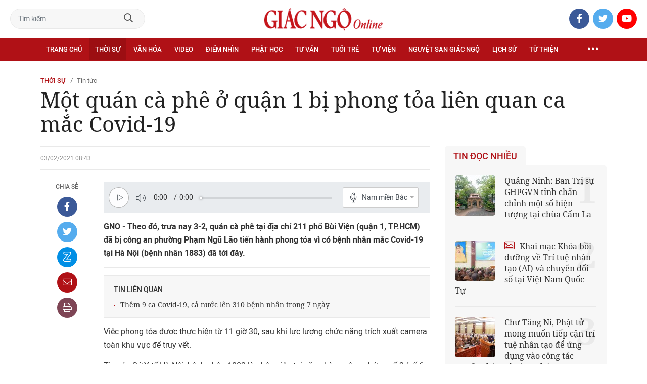

--- FILE ---
content_type: text/html;charset=utf-8
request_url: https://giacngo.vn/mot-quan-ca-phe-o-quan-1-bi-phong-toa-lien-quan-ca-mac-covid-19-post54798.html
body_size: 79295
content:

 <!DOCTYPE html>
<html lang="vi">
<head>


 <title>Một quán cà phê ở quận 1 bị phong tỏa liên quan ca mắc Covid-19| Giác Ngộ Online</title>
<meta name="description" content="GNO - Theo đó, trưa nay 3-2, quán cà phê tại địa chỉ 211 phố Bùi Viện (quận 1, TP.HCM) đã bị công an phường Phạm Ngũ Lão tiến hành phong tỏa vì có bệnh nhân mắc Covid-19 tại Hà Nội (bệnh nhân 1883) đã tới đây."/>
<meta name="keywords" content="chống dịch,covid-19,TP.HCM"/>
<meta name="news_keywords" content="chống dịch,covid-19,TP.HCM"/>
<meta http-equiv="Content-Type" content="text/html; charset=utf-8" />
<meta http-equiv="X-UA-Compatible" content="IE=edge"/>
<meta http-equiv="refresh" content="900" />
<meta name="revisit-after" content="1 days" />
<meta name="viewport" content="width=device-width, initial-scale=1.0">
<meta http-equiv="content-language" content="vi" />
<link rel="shortcut icon" href="https://static.giacngo.vn/web/styles/img/favicon.ico" type="image/x-icon" />
<link rel="dns-prefetch" href="//static.giacngo.vn"/>
<link rel="dns-prefetch" href="//www.google-analytics.com" />
<link rel="dns-prefetch" href="//www.googletagmanager.com" />
<link rel="dns-prefetch" href="//stc.za.zaloapp.com" />
<link rel="dns-prefetch" href="//fonts.googleapis.com" />
<meta property="fb:app_id" itemprop="name" content="409742669131720"/>
<meta property="fb:pages" content="559128534215937"/>
<meta name="facebook-domain-verification" content="t1zf35yvrc6jz7p29lihg70tgf22i3"/>
<meta name="propeller" content="4bf372f4837e144bae2ec4d33e4f2665">
<meta name="eclick_verify" content="dFRaW1AXLRcYGVlEagQFCAwPMAAYAQwCIQIFRxUF"/>
<meta name="p:domain_verify" content="bedbde054ee92f7b2c9552a90da96a4e"/>
<meta name="google-site-verification" content="oj4ZE7Ft2rWUHKA7OP7vLkdggZYsxjqPVYd0tfD3enE"/>
<script>
var cmsConfig = {
domainDesktop: 'https://giacngo.vn',
domainMobile: 'https://m.giacngo.vn',
domainApi: 'https://api.giacngo.vn',
domainStatic: 'https://static.giacngo.vn/web',
domainLog: 'https://log.giacngo.vn',
siteId: 0,
adsLazy: true
};
if (window.location.protocol !== 'https:' && window.location.hostname.indexOf('giacngo.vn') !== -1) {
window.location = 'https://' + window.location.hostname + window.location.pathname + window.location.hash;
}
var USER_AGENT=window.navigator&&window.navigator.userAgent||"",IS_MOBILE=/Android|webOS|iPhone|iPod|BlackBerry|Windows Phone|IEMobile|Mobile Safari|Opera Mini/i.test(USER_AGENT);var IS_REDIRECT=!1;window.location.hash&&"site_web"===window.location.hash.replace("#","")&&(setCookie("isDesktop",IS_MOBILE?1:0,30),removeHash());var isDesktop=getCookie("isDesktop");function setCookie(o,e,i){var n=new Date;n.setTime(n.getTime()+24*i*60*60*1e3);var t="expires="+n.toUTCString();document.cookie=o+"="+e+"; "+t+";path=/;"}function getCookie(o){var e=document.cookie.indexOf(o+"="),i=e+o.length+1;if(!e&&o!==document.cookie.substring(0,o.length))return null;if(-1===e)return null;var n=document.cookie.indexOf(";",i);return-1===n&&(n=document.cookie.length),unescape(document.cookie.substring(i,n))}function removeHash(){0<window.location.toString().indexOf("#")&&window.history.pushState("",document.title,window.location.pathname)}0<isDesktop||IS_MOBILE&&(window.location=cmsConfig.domainMobile+window.location.pathname+window.location.search,IS_REDIRECT=!0);
</script>
 <meta name="robots" content="noarchive, max-image-preview:large, index, follow" />
<meta name="GOOGLEBOT" content="noarchive, max-image-preview:large, index, follow" />
 <link rel="canonical" href="https://giacngo.vn/mot-quan-ca-phe-o-quan-1-bi-phong-toa-lien-quan-ca-mac-covid-19-post54798.html" />
 <link rel="alternate" media="handheld" href="https://m.giacngo.vn/mot-quan-ca-phe-o-quan-1-bi-phong-toa-lien-quan-ca-mac-covid-19-post54798.html" />
 <meta property="og:site_name" content="Giác Ngộ Online"/>
<meta property="og:rich_attachment" content="true"/>
<meta property="og:type" content="article"/>
<meta property="og:url" content="https://giacngo.vn/post-54798.html"/>
<meta property="og:image" content="https://image.giacngo.vn/1200x630/Uploaded/2026/otyswzyrwff/2021_02_03/buivien-3085.jpg"/>
<meta property="og:image:width" content="1200"/>
<meta property="og:image:height" content="630"/>
<meta property="og:title" content="Một quán cà phê ở quận 1 bị phong tỏa liên quan ca mắc Covid-19"/>
<meta property="og:description" content="GNO - Theo đó, trưa nay 3-2, quán cà phê tại địa chỉ 211 phố Bùi Viện (quận 1, TP.HCM) đã bị công an phường Phạm Ngũ Lão tiến hành phong tỏa vì có bệnh nhân mắc Covid-19 tại Hà Nội (bệnh nhân 1883) đã tới đây."/>
<meta name="twitter:card" value="summary"/>
<meta name="twitter:url" content="https://giacngo.vn/post-54798.html"/>
<meta name="twitter:title" content="Một quán cà phê ở quận 1 bị phong tỏa liên quan ca mắc Covid-19"/>
<meta name="twitter:description" content="GNO - Theo đó, trưa nay 3-2, quán cà phê tại địa chỉ 211 phố Bùi Viện (quận 1, TP.HCM) đã bị công an phường Phạm Ngũ Lão tiến hành phong tỏa vì có bệnh nhân mắc Covid-19 tại Hà Nội (bệnh nhân 1883) đã tới đây."/>
<meta name="twitter:image" content="https://image.giacngo.vn/1200x630/Uploaded/2026/otyswzyrwff/2021_02_03/buivien-3085.jpg"/>
<meta name="twitter:site" content="@Giác Ngộ Online"/>
<meta name="twitter:creator" content="@Giác Ngộ Online"/>
 <meta property="article:tag" content="chống dịch,covid-19,TP.HCM"/>
<meta property="article:section" content="Tin tức,Thời sự" />
<meta property="article:published_time" content="2021-02-03T15:43:19+0700"/>
<meta property="article:modified_time" content="2021-04-01T15:50:38+0700"/>

 <meta property="dable:image" content="https://image.giacngo.vn/600x315/Uploaded/2026/otyswzyrwff/2021_02_03/buivien-3085.jpg"/>
 <meta property="dable:item_id" content="54798"/>
 <meta property="dable:author" content="An Lạc"/>
<script type="application/ld+json">
{
"@context": "http://schema.org",
"@type": "Organization",
"name": "Giác Ngộ Online",
"url": "https://giacngo.vn",
"logo": "https://static.giacngo.vn/web/styles/img/logofb.png"
}
</script>

 <script type="application/ld+json">
{
"@context" : "http://schema.org",
"@type" : "WebSite",
"name" : "Tin tức",
"url" : "https://giacngo.vn/thoisu/tintuc/"
}
</script>
<script type="application/ld+json">
{
"@context":"http://schema.org",
"@type":"BreadcrumbList",
"itemListElement":[
{
"@type":"ListItem",
"position":1,
"item":{
"@id":"https://giacngo.vn/thoisu/tintuc/",
"name":"Tin tức"
}
}
]
}
</script>
 <script type="application/ld+json">
{
"@context": "http://schema.org",
"@type": "NewsArticle",
"mainEntityOfPage":{
"@type":"WebPage",
"@id":"https://giacngo.vn/mot-quan-ca-phe-o-quan-1-bi-phong-toa-lien-quan-ca-mac-covid-19-post54798.html"
},
"headline": "Một quán cà phê ở quận 1 bị phong tỏa liên quan ca mắc Covid-19",
"description": "GNO - Theo đó, trưa nay 3-2, quán cà phê tại địa chỉ 211 phố Bùi Viện (quận 1, TP.HCM) đã bị công an phường Phạm Ngũ Lão tiến hành phong tỏa vì có bệnh nhân mắc Covid-19 tại Hà Nội (bệnh nhân 1883) đã tới đây.",
"image": {
"@type": "ImageObject",
"url": "https://image.giacngo.vn/1200x630/Uploaded/2026/otyswzyrwff/2021_02_03/buivien-3085.jpg",
"width" : 1200,
"height" : 675
},
"datePublished": "2021-02-03T15:43:19+0700",
"dateModified": "2021-04-01T15:50:38+0700",
"author": {
"@type": "Person",
"name": "An Lạc"
},
"publisher": {
"@type": "Organization",
"name": "Giác Ngộ Online",
"logo": {
"@type": "ImageObject",
"url": "https://static.giacngo.vn/web/styles/img/logofb.png"
}
}
}
</script>
 <link rel="preload" href="https://static.giacngo.vn/web/styles/css/main.min-1.3.1.css" as="style">
<link rel="stylesheet" href="https://static.giacngo.vn/web/styles/css/main.min-1.3.1.css">


  <script type="text/javascript">
var _metaOgUrl = 'https://giacngo.vn/post-54798.html';
var page_title = document.title;
var tracked_url = window.location.pathname + window.location.search + window.location.hash;
 var cate_path = 'thoisu\/tintuc';
if (cate_path.length > 0) {
tracked_url = "/" + cate_path + tracked_url;
}
</script>
 <script async="" src="https://www.googletagmanager.com/gtag/js?id=G-ZQ1BVQX77Z"></script>
<script>
if(!IS_REDIRECT){
window.dataLayer = window.dataLayer || [];
function gtag(){dataLayer.push(arguments);}
gtag('js', new Date());
 gtag('config', 'G-ZQ1BVQX77Z', {page_path: tracked_url});
 
  gtag('config', 'UA-4466725-1', {page_path: tracked_url});
 }
</script>
<script async defer src="https://static.giacngo.vn/web/js/log.min.js?v=1.6"></script>
 <script src="https://api.giacngo.vn/ads?object_type=2&object_id=1100&platform=1&head_append=1"></script>

  

<script type="text/javascript">
var cateId = 1100;
var contentId = 54798;
</script>
<script async src="https://sp.zalo.me/plugins/sdk.js"></script>
</head>
<body > 

 <div class="site-header">
<div class="site-header__content">
<div class="search-form">
<input class="form-control txtsearch" placeholder="Tìm kiếm">
<a href="javascript:void(0);" class="btn btn_search"><i class="far fa-search"></i></a>
</div>
 <div><a href="/" title="Giác Ngộ Online - Cơ quan ngôn luận của Giáo Hội Phật Giáo Việt Nam Thành phố Hồ Chí Minh" class="logo"><img src="https://static.giacngo.vn/web/styles/img/gno-logo.png" alt="Giác Ngộ Online"></a></div>
<div class="social">
<ul>
<li><a href="https://www.facebook.com/GiacNgo.vn/" class="fb" target="_blank"><i class="fab fa-facebook-f"></i></a></li>
<li><a href="#" class="tt" target="_blank"><i class="fab fa-twitter"></i></a></li>
<li><a href="https://www.youtube.com/channel/UCmwB_rvPVR3lXte0-IGg9Xw/" class="yt" target="_blank"><i class="fab fa-youtube"></i></a></li>
</ul>
</div>
</div>
<div class="site-header__nav">


<ul class="menu l-grid">
<li class="menu-item ">
<a href="https://giacngo.vn" class="menu-heading" title="Giác Ngộ Online">Trang chủ</a>
</li>
 
<li data-id="110" class="menu-item selected">
<a href="https://giacngo.vn/thoisu/" title="Thời sự" class="menu-heading">Thời sự</a>
 <ul class="mega-menu">

<li><a href="https://giacngo.vn/thoisu/tintuc/" title="Tin tức">Tin tức</a></li>
 </ul>
</li>

<li data-id="140" class="menu-item ">
<a href="https://giacngo.vn/vanhoa/" title="Văn hóa" class="menu-heading">Văn hóa</a>
 <ul class="mega-menu">

<li><a href="https://giacngo.vn/vanhoa/phatgiao/" title="Phật giáo">Phật giáo</a></li>

<li><a href="https://giacngo.vn/vanhoa/dulich/" title="Du lịch">Du lịch</a></li>
 </ul>
</li>

<li data-id="330" class="menu-item ">
<a href="https://giacngo.vn/media/" title="Video" class="menu-heading">Video</a>
 <ul class="mega-menu">

<li><a href="https://giacngo.vn/media/tintuc/" title="Tin tức">Tin tức</a></li>

<li><a href="https://giacngo.vn/media/vanhoa/" title="Văn hóa">Văn hóa</a></li>

<li><a href="https://giacngo.vn/media/dao-phat-va-doi-song/" title="Đạo Phật &amp; đời sống">Đạo Phật &amp; đời sống</a></li>

<li><a href="https://giacngo.vn/media/tailieu/" title="Tài liệu">Tài liệu</a></li>

<li><a href="https://giacngo.vn/media/phapthoai/" title="Pháp thoại">Pháp thoại</a></li>

<li><a href="https://giacngo.vn/media/nghile/" title="Nghi lễ">Nghi lễ</a></li>

<li><a href="https://giacngo.vn/media/am-thuc-chay/" title="Ẩm thực chay">Ẩm thực chay</a></li>

<li><a href="https://giacngo.vn/media/amnhac/" title="Âm nhạc">Âm nhạc</a></li>

<li><a href="https://giacngo.vn/media/sankhau/" title="Sân khấu">Sân khấu</a></li>

<li><a href="https://giacngo.vn/media/phim/" title="Phim">Phim</a></li>
 </ul>
</li>

<li data-id="6060" class="menu-item ">
<a href="https://giacngo.vn/diemnhin/" title="Điểm nhìn" class="menu-heading">Điểm nhìn</a>
 <ul class="mega-menu">

<li><a href="https://giacngo.vn/sukienvande/" title="Sự kiện - vấn đề">Sự kiện - vấn đề</a></li>

<li><a href="https://giacngo.vn/diendanxaydung/" title="Diễn đàn xây dựng">Diễn đàn xây dựng</a></li>
 </ul>
</li>

<li data-id="130" class="menu-item ">
<a href="https://giacngo.vn/phathoc/" title="Phật học" class="menu-heading">Phật học</a>
 <ul class="mega-menu">

<li><a href="https://giacngo.vn/phathoc/thientong/" title="Thiền tông">Thiền tông</a></li>

<li><a href="https://giacngo.vn/phathoc/tinhdotong/" title="Tịnh độ tông">Tịnh độ tông</a></li>

<li><a href="https://giacngo.vn/phathoc/mattong/" title="Mật tông">Mật tông</a></li>

<li><a href="https://giacngo.vn/phathoc/luockhao/" title="Phật học lược khảo">Phật học lược khảo</a></li>

<li><a href="https://giacngo.vn/phathoc/triethoc/" title="Triết học">Triết học</a></li>
 </ul>
</li>

<li data-id="290" class="menu-item ">
<a href="https://giacngo.vn/tuvantamlinh/" title="Tư vấn" class="menu-heading">Tư vấn</a>
 <ul class="mega-menu">

<li><a href="https://giacngo.vn/tuvantamlinh/tamlinhmaunhiem/" title="Tâm linh mầu nhiệm">Tâm linh mầu nhiệm</a></li>

<li><a href="https://giacngo.vn/tuvantamlinh/tuvan/" title="Tư vấn">Tư vấn</a></li>

<li><a href="https://giacngo.vn/tuvantamlinh/songdao/" title="Sống đạo">Sống đạo</a></li>
 </ul>
</li>

<li data-id="180" class="menu-item ">
<a href="https://giacngo.vn/tuoitre/" title="Tuổi trẻ" class="menu-heading">Tuổi trẻ</a>
 <ul class="mega-menu">

<li><a href="https://giacngo.vn/chuyenthienthanquetla/" title="Chuyện Thiên thần quét lá">Chuyện Thiên thần quét lá</a></li>

<li><a href="https://giacngo.vn/doisongquanhta/" title="Đời sống quanh ta">Đời sống quanh ta</a></li>

<li><a href="https://giacngo.vn/donghanh/" title="Đồng hành">Đồng hành</a></li>
 </ul>
</li>

<li data-id="260" class="menu-item ">
<a href="https://giacngo.vn/tuvien/" title="Tự viện" class="menu-heading">Tự viện</a>
 <ul class="mega-menu">

<li><a href="https://giacngo.vn/chuavntrongnuoc/" title="Chùa Việt Nam trong nước">Chùa Việt Nam trong nước</a></li>

<li><a href="https://giacngo.vn/chuavnnuocngoai/" title="Chùa Việt Nam ở nước ngoài">Chùa Việt Nam ở nước ngoài</a></li>

<li><a href="https://giacngo.vn/chuanuocngoai/" title="Chùa nước ngoài">Chùa nước ngoài</a></li>
 </ul>
</li>

<li data-id="360" class="menu-item ">
<a href="https://giacngo.vn/nguyetsan/" title="Nguyệt san Giác Ngộ" class="menu-heading">Nguyệt san Giác Ngộ</a>
 <ul class="mega-menu">

<li><a href="https://giacngo.vn/nguyetsan/chuyende/" title="Chuyên đề">Chuyên đề</a></li>

<li><a href="https://giacngo.vn/nguyetsan/triethoc/" title="Triết học">Triết học</a></li>

<li><a href="https://giacngo.vn/nguyetsan/phathocungdung/" title="Phật học ứng dụng">Phật học ứng dụng</a></li>

<li><a href="https://giacngo.vn/nguyetsan/vanhoa/" title="Văn hóa">Văn hóa</a></li>

<li><a href="https://giacngo.vn/nguyetsan/phatgiaovaxahoi/" title="Phật giáo và xã hội">Phật giáo và xã hội</a></li>

<li><a href="https://giacngo.vn/nguyetsan/tulieu/" title="Tư liệu">Tư liệu</a></li>
 </ul>
</li>

<li data-id="230" class="menu-item ">
<a href="https://giacngo.vn/lichsu/" title="Lịch sử" class="menu-heading">Lịch sử</a>
 <ul class="mega-menu">

<li><a href="https://giacngo.vn/ducphat/" title="Đức Phật">Đức Phật</a></li>

<li><a href="https://giacngo.vn/phatgiaovietnam/" title="Phật giáo Việt Nam">Phật giáo Việt Nam</a></li>

<li><a href="https://giacngo.vn/nhanvat/" title="Nhân vật">Nhân vật</a></li>
 </ul>
</li>

<li data-id="120" class="menu-item ">
<a href="https://giacngo.vn/tuthienxahoi/" title="Từ thiện" class="menu-heading">Từ thiện</a>
 <ul class="mega-menu">

<li><a href="https://giacngo.vn/tu-thien-xa-hoi/" title="Xã hội">Xã hội</a></li>

<li><a href="https://giacngo.vn/tuthien/" title="Từ thiện">Từ thiện</a></li>
 </ul>
</li>
 <li class="menu-item float-right">
<a href="javascript:void(0);" class="menu-heading ellipsis" title="Chuyên mục khác"><i class="far fa-ellipsis-h"></i></a>
<ul class="mega-menu">

<li>
<a href="https://giacngo.vn/phatgiaonuocngoai/" title="Phật giáo nước ngoài">Phật giáo nước ngoài</a>
</li>

<li>
<a href="https://giacngo.vn/vanhocnghethuat/" title="Văn học - nghệ thuật">Văn học - nghệ thuật</a>
</li>

<li>
<a href="https://giacngo.vn/amthucsuckhoe/" title="Ẩm thực - Sức khỏe">Ẩm thực - Sức khỏe</a>
</li>

<li>
<a href="https://giacngo.vn/bandoctoasoan/" title="Bạn đọc - tòa soạn">Bạn đọc - tòa soạn</a>
</li>

<li>
<a href="https://giacngo.vn/thuvien/" title="Thư viện">Thư viện</a>
</li>

<li>
<a href="https://giacngo.vn/thongtin/" title="Cần biết">Cần biết</a>
</li>
 </ul>
</li>
</ul>
</div>
</div>
<div class="site-content"> 
 

<div class="l-grid">
<div class="topbanner">

<div id="adsWeb_AdsTop" class="banner clearfix" data-platform="1" data-position="Web_AdsTop">
<script>
window.addEventListener('load', function(){
if(typeof Web_AdsTop != 'undefined'){window.CMS_BANNER.pushAds(Web_AdsTop, 'adsWeb_AdsTop');}else{document.getElementById('adsWeb_AdsTop').style.display = "none";}
});
</script>
</div>
</div>
<div class="details">


 <div class="direction">
<a class="headline" href="https://giacngo.vn/thoisu/" title="Thời sự">Thời sự</a>
 <h1><a class="child" href="https://giacngo.vn/thoisu/tintuc/" title="Tin tức">Tin tức</a></h1>
</div>

 
<h1 class="details__headline cms-title">
Một quán cà phê ở quận 1 bị phong tỏa liên quan ca mắc Covid-19
</h1>
<div class="details__content">
<div class="l-content left-col">



 <div class="details__meta">




<time class="time" datetime="2021-02-03T15:43:19+0700" data-time="1612341799">03/02/2021 15:43</time>
<meta class="cms-date" itemprop="datePublished" content="2021-02-03T15:43:19+0700">
</div>


<div class="details__social">
<ul class="sticky-bar">
<li>Chia sẻ</li>
<li><a href="javascript:void(0);" data-href="https://giacngo.vn/post-54798.html" class="fb social" rel="facebook" title="Chia sẻ qua Facebook"><i class="fab fa-facebook-f"></i></a></li>
<li><a href="javascript:void(0);" data-href="https://giacngo.vn/post-54798.html" class="tt social" rel="twitter" title="Chia sẻ qua Twitter"><i class="fab fa-twitter"></i></a></li>
<li><a href="javascript:void(0);" data-href="https://giacngo.vn/post-54798.html" class="zl zalo-share-button" title="Chia sẻ qua Zalo" data-oaid="1618988963986908859" data-layout="icon" data-customize="true"><i class="ic ic--zalo"></i></a></li>
<li><a href="javascript:void(0);" data-href="https://giacngo.vn/post-54798.html" class="ml sendmail" title="Chia sẻ qua Email"><i class="fal fa-envelope"></i></a></li>
<li><a href="javascript:void(0);" data-href="https://giacngo.vn/post-54798.html" class="pr sendprint" title="In bài viết"><i class="fal fa-print"></i></a></li>
</ul>
</div>
<div class="article-content content-col">

 
<div style="display: none" class="tts-player" data-src="https://cms-tts-ai.zdn.vn/a665378d0a402f9c5842ebd0a34783cd/696a73f4/giacngo/2021/02/03/54798/1.m4a" data-index="0">
<video class="player">
<source data-src="https://cms-tts-ai.zdn.vn/a665378d0a402f9c5842ebd0a34783cd/696a73f4/giacngo/2021/02/03/54798/1.m4a">
</video>
</div>

<div style="display: none" class="tts-player" data-src="https://cms-tts-ai.zdn.vn/dc72ae2b8f98440f99158d6e723985fb/696a73f4/giacngo/2021/02/03/54798/2.m4a" data-index="1">
<video class="player">
<source data-src="https://cms-tts-ai.zdn.vn/dc72ae2b8f98440f99158d6e723985fb/696a73f4/giacngo/2021/02/03/54798/2.m4a">
</video>
</div>

<div style="display: none" class="tts-player" data-src="https://cms-tts-ai.zdn.vn/5763902986275530a3afb872958893c9/696a73f4/giacngo/2021/02/03/54798/6.m4a" data-index="2">
<video class="player">
<source data-src="https://cms-tts-ai.zdn.vn/5763902986275530a3afb872958893c9/696a73f4/giacngo/2021/02/03/54798/6.m4a">
</video>
</div>

<div style="display: none" class="tts-player" data-src="https://cms-tts-ai.zdn.vn/cff4b776b719b33a36b6334fa9a35828/696a73f4/giacngo/2021/02/03/54798/7.m4a" data-index="3">
<video class="player">
<source data-src="https://cms-tts-ai.zdn.vn/cff4b776b719b33a36b6334fa9a35828/696a73f4/giacngo/2021/02/03/54798/7.m4a">
</video>
</div>
 <div class="audio bm-player is-active">
<div class="audio__controls">
<div class="left">
<button class="play-button">
<span><i class="fal fa-play"></i></span>
</button>
<span class="mute-wrap">
<button class="mute-button">
<i class="fal fa-volume"></i>
</button>
<div class="volume-slider" id="volume-slider">
<div class="volume-slider-handle"></div>
</div>
</span>
<div class="time-display">
<span class="current">0:00</span>
<span class="separator"> / </span>
<span class="duration">0:00</span>
<span class="live"></span>
</div>
<div class="progress-bar" id="progress-bar">
<span class="bg"></span>
<span class="fill-load"></span>
<div class="wrap-recent">
<span class="fill-recent">
<span class="current_time">0:00</span>
</span>
</div>
</div>
</div>
<div class="right">
<span>
 <button class="select-voice" data-toggle="dropdown" id="bm-player-dropdownbtn" aria-haspopup="true" aria-expanded="false">
<i class="fal fa-microphone-alt"></i>
<span>Nam miền Bắc</span>
</button>
<div class="dropdown-menu bm-dropdown-menu voice-board" aria-labelledby="bm-player-dropdownbtn">
<ul>

<li>
<div class="voice-name" data-content-id="54798" data-display-name="Nam miền Bắc" data-voice-id="1">
<i class="fal fa-waveform"></i>
<span>Nam miền Bắc</span>
</div>
</li>

<li>
<div class="voice-name" data-content-id="54798" data-display-name="Nữ miền Bắc" data-voice-id="2">
<i class="fal fa-waveform"></i>
<span>Nữ miền Bắc</span>
</div>
</li>

<li>
<div class="voice-name" data-content-id="54798" data-display-name="Nữ miền Nam" data-voice-id="6">
<i class="fal fa-waveform"></i>
<span>Nữ miền Nam</span>
</div>
</li>

<li>
<div class="voice-name" data-content-id="54798" data-display-name="Nam miền Nam" data-voice-id="7">
<i class="fal fa-waveform"></i>
<span>Nam miền Nam</span>
</div>
</li>
 </ul>
</div>
</span>
<button class="close-player"></button>
</div>
</div>
</div>


 <div class="sapo cms-desc">
GNO - Theo đó, trưa nay 3-2, quán cà phê tại địa chỉ 211 phố Bùi Viện (quận 1, TP.HCM) đã bị công an phường Phạm Ngũ Lão tiến hành phong tỏa vì có bệnh nhân mắc Covid-19 tại Hà Nội (bệnh nhân 1883) đã tới đây.
</div>

<div id="adsWeb_AdsArticleAfterSapo" class="banner clearfix" data-platform="1" data-position="Web_AdsArticleAfterSapo">
<div class="banner-label">Quảng cáo</div>
<script>
window.addEventListener('load', function(){
if(typeof Web_AdsArticleAfterSapo != 'undefined'){window.CMS_BANNER.pushAds(Web_AdsArticleAfterSapo, 'adsWeb_AdsArticleAfterSapo');}else{document.getElementById('adsWeb_AdsArticleAfterSapo').style.display = "none";}
});
</script>
</div>

 <div class="related-news">
<h4 class="label">Tin liên quan</h4>
<ul>

<li>
<a href="https://giacngo.vn/them-9-ca-covid-19-ca-nuoc-len-310-benh-nhan-trong-7-ngay-post54792.html" title="Thêm 9 ca Covid-19, cả nước lên 310 bệnh nhân trong 7 ngày">
Thêm 9 ca Covid-19, cả nước lên 310 bệnh nhân trong 7 ngày
</a>
</li>
 </ul>
</div>

<div class=" cms-body" itemprop="articleBody">
<p>Việc phong tỏa được thực hiện từ 11 giờ 30, sau khi lực lượng chức năng trích xuất camera toàn khu vực để truy vết.</p> 
<p>Tin của Sở Y tế Hà Nội, bệnh nhân 1883 là nhân viên tại văn phòng công chứng số 3 (số 6 phố Duy Tân, Dịch Vọng Hậu, Cầu Giấy, Hà Nội) và có lịch trình di chuyển dày đặc.</p> 
<p>Người này từng di chuyển vào TP.HCM từ 6 giờ 30 sáng 29-1 trên chuyến bay của Vietnam Airlines. Trong khoảng 9 -10 giờ sáng cùng ngày, bệnh nhân ngồi tại quán cà phê ở Bùi Viện và về nhà người thân ở số 5/20 đường Trường Sơn.</p>
<div class="ads_middle">
 <div id="adsWeb_AdsArticleMiddle" class="banner fyi" data-position="Web_AdsArticleMiddle"> 
  <script>
window.addEventListener('load', function(){ if(typeof Web_AdsArticleMiddle != 'undefined'){window.CMS_BANNER.pushAds(Web_AdsArticleMiddle, 'adsWeb_AdsArticleMiddle');}else{document.getElementById('adsWeb_AdsArticleMiddle').style.display = "none";} });
   </script> 
 </div>
</div> 
<p>Trong ngày, người này về đến Hà Nội lúc 21 giờ bằng chuyến bay của hãng Bamboo Airway và tự về nhà bằng xe riêng.</p>
<div class="ads_middle">
 <div id="adsWeb_AdsArticleMiddle1" class="banner fyi" data-position="Web_AdsArticleMiddle1"> 
  <script>
window.addEventListener('load', function(){ if(typeof Web_AdsArticleMiddle1 != 'undefined'){window.CMS_BANNER.pushAds(Web_AdsArticleMiddle1, 'adsWeb_AdsArticleMiddle1');}else{document.getElementById('adsWeb_AdsArticleMiddle1').style.display = "none";} });
   </script> 
 </div>
</div> 
<p>Theo Trung tâm Kiểm soát Bệnh tật TP.HCM (HCDC) - công tác xác minh, truy vết và tìm kiếm người liên quan đến bệnh nhân 1883 đang được thực hiện tích cực. </p> 
<p>Cơ quan y tế TP.HCM cũng đang tiếp tục điều tra dịch tễ đối với người nhà của nhân viên quán. </p>
</div>

 <div class="article__author">

<span class="cms-author">An Lạc</span>
 </div>
</div>

<div id="adsWeb_AdsArticleAfterBody" class="banner clearfix" data-platform="1" data-position="Web_AdsArticleAfterBody">
<div class="banner-label">Quảng cáo</div>
<script>
window.addEventListener('load', function(){
if(typeof Web_AdsArticleAfterBody != 'undefined'){window.CMS_BANNER.pushAds(Web_AdsArticleAfterBody, 'adsWeb_AdsArticleAfterBody');}else{document.getElementById('adsWeb_AdsArticleAfterBody').style.display = "none";}
});
</script>
</div>

 <div class="details__tags">
<ul>
 <li><a href="https://giacngo.vn/chong-dich-tag773.html" title="chống dịch">chống dịch</a></li>
 <li><a href="https://giacngo.vn/covid-19-tag8944.html" title="covid-19">covid-19</a></li>
 <li><a href="https://giacngo.vn/tphcm-tag13112.html" title="TP.HCM">TP.HCM</a></li>
 </ul>
</div>

<div id="adsWeb_AdsArticleAfterTag" class="banner clearfix" data-platform="1" data-position="Web_AdsArticleAfterTag">
<div class="banner-label">Quảng cáo</div>
<script>
window.addEventListener('load', function(){
if(typeof Web_AdsArticleAfterTag != 'undefined'){window.CMS_BANNER.pushAds(Web_AdsArticleAfterTag, 'adsWeb_AdsArticleAfterTag');}else{document.getElementById('adsWeb_AdsArticleAfterTag').style.display = "none";}
});
</script>
</div>

 <div class="article-comment" data-id="54798" data-type="20"></div>

<div id="adsWeb_AdsArticleAfterComment" class="banner clearfix" data-platform="1" data-position="Web_AdsArticleAfterComment">
<div class="banner-label">Quảng cáo</div>
<script>
window.addEventListener('load', function(){
if(typeof Web_AdsArticleAfterComment != 'undefined'){window.CMS_BANNER.pushAds(Web_AdsArticleAfterComment, 'adsWeb_AdsArticleAfterComment');}else{document.getElementById('adsWeb_AdsArticleAfterComment').style.display = "none";}
});
</script>
</div>


<section class="zone">
<header class="zone__heading">
<h3 class="heading">Tin cùng chuyên mục</h3>
</header>
<div class="zone__content">
<div class="feature cols-3" data-source="recommendation-1100">
 <article class="story">



<a class="story__thumb cms-link" href="https://giacngo.vn/bo-chinh-tri-chon-ngay-24-11-la-ngay-van-hoa-viet-nam-nguoi-lao-dong-duoc-nghi-le-post78405.html" title="Bộ Chính trị chọn ngày 24-11 là &quot;Ngày Văn hóa Việt Nam&quot;, người lao động được nghỉ lễ">
 <img class="lazyload" src="[data-uri]" data-src="https://image.giacngo.vn/243x162/Uploaded/2026/xpcwvolc/2026_01_13/60632a25-812b-42c9-be9d-cf31d76a602d-crop-986-6835-8289-1807.jpg" alt="Ông Jonathan Baker, Trưởng đại diện của Tổ chức UNESCO tại Việt Nam trao Bằng công nhận ghi danh quần thể di tích và danh thắng Yên Tử - Vĩnh Nghiêm - Côn Sơn, Kiếp Bạc là Di sản văn hóa thế giới">
</a>


 <h3 data-tracking="78405">
<a class="story__title cms-link" href="https://giacngo.vn/bo-chinh-tri-chon-ngay-24-11-la-ngay-van-hoa-viet-nam-nguoi-lao-dong-duoc-nghi-le-post78405.html" title="Bộ Chính trị chọn ngày 24-11 là &quot;Ngày Văn hóa Việt Nam&quot;, người lao động được nghỉ lễ">
 
Bộ Chính trị chọn ngày 24-11 là &quot;Ngày Văn hóa Việt Nam&quot;, người lao động được nghỉ lễ
</a>
</h3>
</article>
 <article class="story">



<a class="story__thumb cms-link" href="https://giacngo.vn/ca-mau-trao-quyet-dinh-thanh-lap-to-cong-tac-phat-su-lien-nganh-post78404.html" title="Cà Mau: Trao quyết định thành lập Tổ công tác Phật sự liên ngành">
 <img class="lazyload" src="[data-uri]" data-src="https://image.giacngo.vn/243x162/Uploaded/2026/xpcwvolc/2026_01_13/z7426508981237-25142f7c3244595185f667993f05be5d-3095-6836.jpg" alt="Trao quyết định thành lập Tổ công tác Phật sự liên ngành tỉnh Cà Mau ">
</a>


 <h3 data-tracking="78404">
<a class="story__title cms-link" href="https://giacngo.vn/ca-mau-trao-quyet-dinh-thanh-lap-to-cong-tac-phat-su-lien-nganh-post78404.html" title="Cà Mau: Trao quyết định thành lập Tổ công tác Phật sự liên ngành">
 
Cà Mau: Trao quyết định thành lập Tổ công tác Phật sự liên ngành
</a>
</h3>
</article>
 <article class="story">



<a class="story__thumb cms-link" href="https://giacngo.vn/dong-nai-truong-trung-cap-phat-hoc-tinh-co-so-thien-vien-thuong-chieu-khai-mac-ky-thi-tot-nghiep-khoa-xi-post78384.html" title="Đồng Nai: Trường Trung cấp Phật học tỉnh - cơ sở thiền viện Thường Chiếu khai mạc kỳ thi tốt nghiệp khóa XI">
 <img class="lazyload" src="[data-uri]" data-src="https://image.giacngo.vn/243x162/Uploaded/2026/xpcwvolc/2026_01_12/1000028755-8871-24.jpg" alt="Thí sinh nghiêm túc làm bài thi">
</a>


 <h3 data-tracking="78384">
<a class="story__title cms-link" href="https://giacngo.vn/dong-nai-truong-trung-cap-phat-hoc-tinh-co-so-thien-vien-thuong-chieu-khai-mac-ky-thi-tot-nghiep-khoa-xi-post78384.html" title="Đồng Nai: Trường Trung cấp Phật học tỉnh - cơ sở thiền viện Thường Chiếu khai mạc kỳ thi tốt nghiệp khóa XI">
 
Đồng Nai: Trường Trung cấp Phật học tỉnh - cơ sở thiền viện Thường Chiếu khai mạc kỳ thi tốt nghiệp khóa XI
</a>
</h3>
</article>
 <article class="story">



<a class="story__thumb cms-link" href="https://giacngo.vn/lao-cai-ban-tri-su-ghpgvn-tinh-to-chuc-hoi-nghi-tong-ket-hoat-dong-phat-su-nam-2025-post78381.html" title="Lào Cai: Ban Trị sự GHPGVN tỉnh tổ chức Hội nghị tổng kết hoạt động Phật sự năm 2025">
 <img class="lazyload" src="[data-uri]" data-src="https://image.giacngo.vn/243x162/Uploaded/2026/qdhwqmrnd/2026_01_12/c8b039c4-c9a3-4428-9883-eba2861762af-crop-1931.jpeg" alt="Ban Trị sự GHPGVN tỉnh Lào Cai tổ chức Hội nghị tổng kết hoạt động Phật sự năm 2025 ">
</a>


 <h3 data-tracking="78381">
<a class="story__title cms-link" href="https://giacngo.vn/lao-cai-ban-tri-su-ghpgvn-tinh-to-chuc-hoi-nghi-tong-ket-hoat-dong-phat-su-nam-2025-post78381.html" title="Lào Cai: Ban Trị sự GHPGVN tỉnh tổ chức Hội nghị tổng kết hoạt động Phật sự năm 2025">
 
Lào Cai: Ban Trị sự GHPGVN tỉnh tổ chức Hội nghị tổng kết hoạt động Phật sự năm 2025
</a>
</h3>
</article>
 <article class="story">



<a class="story__thumb cms-link" href="https://giacngo.vn/ban-hoang-phap-ghpgvn-tpda-nang-be-giang-tong-ket-va-trao-chung-chi-khoa-hoc-phat-phap-can-ban-2024-2026-post78380.html" title="Ban Hoằng pháp GHPGVN TP.Đà Nẵng bế giảng, tổng kết và trao chứng chỉ khóa học Phật pháp căn bản 2024-2026">
 <img class="lazyload" src="[data-uri]" data-src="https://image.giacngo.vn/243x162/Uploaded/2026/xpcwvolc/2026_01_12/4a39fba6-fd55-40c1-a268-c298148c4f09-2649-4092.jpg" alt="Trao chứng chỉ hoàn thành khóa học và quà đến các học viên">
</a>


 <h3 data-tracking="78380">
<a class="story__title cms-link" href="https://giacngo.vn/ban-hoang-phap-ghpgvn-tpda-nang-be-giang-tong-ket-va-trao-chung-chi-khoa-hoc-phat-phap-can-ban-2024-2026-post78380.html" title="Ban Hoằng pháp GHPGVN TP.Đà Nẵng bế giảng, tổng kết và trao chứng chỉ khóa học Phật pháp căn bản 2024-2026">
 
Ban Hoằng pháp GHPGVN TP.Đà Nẵng bế giảng, tổng kết và trao chứng chỉ khóa học Phật pháp căn bản 2024-2026
</a>
</h3>
</article>
 <article class="story">



<a class="story__thumb cms-link" href="https://giacngo.vn/ha-noi-be-giang-lop-luat-hoc-va-ky-nang-tru-tri-danh-cho-chu-ni-post78382.html" title="Hà Nội: Bế giảng Lớp luật học và Kỹ năng trụ trì dành cho chư Ni">
 <img class="lazyload" src="[data-uri]" data-src="https://image.giacngo.vn/243x162/Uploaded/2026/qdhwqmrnd/2026_01_12/b797c8cb-b2d7-4c43-b16e-8601aea16819-crop-4034.jpeg" alt="Chư Ni học viên nhận Chứng chỉ hoàn thành khóa bồi dưỡng">
</a>


 <h3 data-tracking="78382">
<a class="story__title cms-link" href="https://giacngo.vn/ha-noi-be-giang-lop-luat-hoc-va-ky-nang-tru-tri-danh-cho-chu-ni-post78382.html" title="Hà Nội: Bế giảng Lớp luật học và Kỹ năng trụ trì dành cho chư Ni">
 
Hà Nội: Bế giảng Lớp luật học và Kỹ năng trụ trì dành cho chư Ni
</a>
</h3>
</article>
 </div>
</div>
</section>

<div id="adsWeb_AdsArticleAfterRecommend" class="banner clearfix" data-platform="1" data-position="Web_AdsArticleAfterRecommend">
<div class="banner-label">Quảng cáo</div>
<script>
window.addEventListener('load', function(){
if(typeof Web_AdsArticleAfterRecommend != 'undefined'){window.CMS_BANNER.pushAds(Web_AdsArticleAfterRecommend, 'adsWeb_AdsArticleAfterRecommend');}else{document.getElementById('adsWeb_AdsArticleAfterRecommend').style.display = "none";}
});
</script>
</div>
 <section class="zone">
<header class="zone__heading">
<h3 class="heading">Tin mới</h3>
</header>
<div class="zone__content">


 <div class="timeline">
<div class="clearfix" data-source="home-timeline">

<article class="story" >



<a class="story__thumb cms-link" href="https://giacngo.vn/da-nang-toa-dam-gioi-thieu-an-pham-huong-son-tri-huu-toan-tap-tai-to-dinh-linh-ung-post78422.html" title="Đà Nẵng: Tọa đàm, giới thiệu ấn phẩm Hương Sơn - Trí Hữu toàn tập tại tổ đình Linh Ứng">
 <img class="lazyload" src="[data-uri]" data-src="https://image.giacngo.vn/265x176/Uploaded/2026/ycivopic/2026_01_15/dsc07127-6757-2311.jpg" alt="Chư tôn đức niệm Phật cầu gia bị trước khi bắt đầu buổi tọa đàm - Ảnh: Nguyên Hà">
</a>


 <h3 data-tracking="78422">
<a class="story__title cms-link" href="https://giacngo.vn/da-nang-toa-dam-gioi-thieu-an-pham-huong-son-tri-huu-toan-tap-tai-to-dinh-linh-ung-post78422.html" title="Đà Nẵng: Tọa đàm, giới thiệu ấn phẩm Hương Sơn - Trí Hữu toàn tập tại tổ đình Linh Ứng">
 
Đà Nẵng: Tọa đàm, giới thiệu ấn phẩm Hương Sơn - Trí Hữu toàn tập tại tổ đình Linh Ứng
</a>
</h3>


 <div class="summary">
GNO - Chiều ngày 15-1, tại tổ đình Linh Ứng (phường Ngũ Hành Sơn, TP.Đà Nẵng), môn phong Linh Ứng&nbsp;đã tổ chức buổi&nbsp;tọa đàm, giới thiệu ấn phẩm Hương Sơn - Trí Hữu toàn tập nhân dịp kỷ niệm 50 năm ngày Hòa thượng Thích Trí Hữu&nbsp;viên tịch.
</div>
</article>

<article class="story" >



<a class="story__thumb cms-link" href="https://giacngo.vn/hoc-phat-khien-ta-vung-chai-hon-trong-cuoc-doi-post78378.html" title="Học Phật, khiến ta vững chãi hơn trong cuộc đời…">
 <img class="lazyload" src="[data-uri]" data-src="https://image.giacngo.vn/265x176/Uploaded/2026/xpcwvolc/2026_01_13/cut-tuoitre1-4477-7025.jpg" alt="Ảnh minh họa">
</a>


 <h3 data-tracking="78378">
<a class="story__title cms-link" href="https://giacngo.vn/hoc-phat-khien-ta-vung-chai-hon-trong-cuoc-doi-post78378.html" title="Học Phật, khiến ta vững chãi hơn trong cuộc đời…">
 
Học Phật, khiến ta vững chãi hơn trong cuộc đời…
</a>
</h3>


 <div class="summary">
GNO - Trong cuộc trò chuyện với anh Nguyễn Doãn Điệp, Ths quản trị kinh doanh - Trường Kinh doanh Shidler - Đại học Hawaii (Hoa Kỳ), hiện là giám đốc Công ty TNHH Linh Cosmetics, điều khiến phóng viên ấn tượng không chỉ là kinh nghiệm kinh doanh quốc tế mà còn là chiều sâu đời sống tâm linh của một người thành đạt.
</div>
</article>

<article class="story" >



<a class="story__thumb cms-link" href="https://giacngo.vn/hai-phong-chua-linh-ung-duc-dai-hong-chung-nang-gan-400kg-post78407.html" title="Hải Phòng: Chùa Linh Ứng đúc đại hồng chung nặng gần 400kg">
 <img class="lazyload" src="[data-uri]" data-src="https://image.giacngo.vn/265x176/Uploaded/2026/xpcwvolc/2026_01_15/1000028887-5140-7281.jpg" alt="Chư tôn đức cử hành khóa lễ cầu nguyện">
</a>


 <h3 data-tracking="78407">
<a class="story__title cms-link" href="https://giacngo.vn/hai-phong-chua-linh-ung-duc-dai-hong-chung-nang-gan-400kg-post78407.html" title="Hải Phòng: Chùa Linh Ứng đúc đại hồng chung nặng gần 400kg">
 
Hải Phòng: Chùa Linh Ứng đúc đại hồng chung nặng gần 400kg
</a>
</h3>


 <div class="summary">
GNO - Chùa Linh Ứng (chùa Hòa Nhất), thôn Hòa Nhất, xã Kiến Hưng, TP.Hải Phòng đã tổ chức Lễ rót đồng đúc đại hồng chung, vào sáng 11-1.
</div>
</article>

<article class="story" >



<a class="story__thumb cms-link" href="https://giacngo.vn/phe-duyet-quy-hoach-chi-tiet-ty-le-1500-trung-tam-van-hoa-phat-giao-thu-do-ha-noi-post78416.html" title="Phê duyệt Quy hoạch chi tiết, tỷ lệ 1/500 Trung tâm văn hóa Phật giáo Thủ đô Hà Nội">
 <img class="lazyload" src="[data-uri]" data-src="https://image.giacngo.vn/265x176/Uploaded/2026/estnselxslt/2026_01_15/thumb-trungtamphatgiaothudo-17682860401631956759086-17682860413581911475899-748.jpg" alt="Phê duyệt Quy hoạch chi tiết, tỷ lệ 1/500 Trung tâm văn hóa Phật giáo Thủ đô Hà Nội">
</a>


 <h3 data-tracking="78416">
<a class="story__title cms-link" href="https://giacngo.vn/phe-duyet-quy-hoach-chi-tiet-ty-le-1500-trung-tam-van-hoa-phat-giao-thu-do-ha-noi-post78416.html" title="Phê duyệt Quy hoạch chi tiết, tỷ lệ 1/500 Trung tâm văn hóa Phật giáo Thủ đô Hà Nội">
 
Phê duyệt Quy hoạch chi tiết, tỷ lệ 1/500 Trung tâm văn hóa Phật giáo Thủ đô Hà Nội
</a>
</h3>


 <div class="summary">
Phó Chủ tịch UBND TP.Hà Nội&nbsp;Nguyễn Mạnh Quyền đã ký ban hành Quyết định số 109/QĐ-UBND ngày 9-1-2026 về việc phê duyệt Quy hoạch chi tiết, tỷ lệ 1/500 Trung tâm văn hóa Phật giáo Thủ đô tại xã Bát Tràng, thành phố Hà Nội.
</div>
</article>

<article class="story" style="border: none;">



<a class="story__thumb cms-link" href="https://giacngo.vn/chua-khanh-anh-pvuon-lai-tphcm-da-gan-lai-bang-hieu-chi-dan-dau-hem-131-duong-ba-thang-hai-post78412.html" title="Chùa Khánh Anh (P.Vườn Lài, TP.HCM) đã gắn lại bảng hiệu chỉ dẫn đầu hẻm 131 đường Ba tháng Hai">
 <img class="lazyload" src="[data-uri]" data-src="https://image.giacngo.vn/265x176/Uploaded/2026/wpdhnwcjr/2026_01_15/ntai2287-1011-1553.jpg" alt="Bảng hiệu chùa Khánh Anh (P.Vườn Lài, TP.HCM) đã được gắn lại tại đầu hẻm 131 đường Ba tháng Hai - Ảnh: Nguyên Tài/BGN">
</a>


 <h3 data-tracking="78412">
<a class="story__title cms-link" href="https://giacngo.vn/chua-khanh-anh-pvuon-lai-tphcm-da-gan-lai-bang-hieu-chi-dan-dau-hem-131-duong-ba-thang-hai-post78412.html" title="Chùa Khánh Anh (P.Vườn Lài, TP.HCM) đã gắn lại bảng hiệu chỉ dẫn đầu hẻm 131 đường Ba tháng Hai">
 
Chùa Khánh Anh (P.Vườn Lài, TP.HCM) đã gắn lại bảng hiệu chỉ dẫn đầu hẻm 131 đường Ba tháng Hai
</a>
</h3>


 <div class="summary">
GNO - Thượng tọa Thích Minh Nhựt, Phó Trưởng ban kiêm Chánh Thư ký Ban Hoằng pháp GHPGVN TP.HCM đại diện chùa Khánh Anh (P.Vườn Lài, TP.HCM) thông tin cho Báo <em>Giác Ngộ</em> biết nhà&nbsp;chùa đã gắn lại bảng hiệu sau thời gian tạm tháo gỡ nhằm thực hiện chủ trương chỉnh trang đô thị ở địa phương.
</div>
</article>
 </div>
</div>
</div>
</section>

<div id="adsWeb_AdsArticleAfterLatest" class="banner clearfix" data-platform="1" data-position="Web_AdsArticleAfterLatest">
<div class="banner-label">Quảng cáo</div>
<script>
window.addEventListener('load', function(){
if(typeof Web_AdsArticleAfterLatest != 'undefined'){window.CMS_BANNER.pushAds(Web_AdsArticleAfterLatest, 'adsWeb_AdsArticleAfterLatest');}else{document.getElementById('adsWeb_AdsArticleAfterLatest').style.display = "none";}
});
</script>
</div>
</div>
<div class="sidebar">
<div id="sidebar-top-1">
<div id="adsWeb_AdsRight1" class="banner clearfix" data-platform="1" data-position="Web_AdsRight1">
<div class="banner-label">Quảng cáo</div>
<script>
window.addEventListener('load', function(){
if(typeof Web_AdsRight1 != 'undefined'){window.CMS_BANNER.pushAds(Web_AdsRight1, 'adsWeb_AdsRight1');}else{document.getElementById('adsWeb_AdsRight1').style.display = "none";}
});
</script>
</div>
<div id="adsWeb_AdsRight2" class="banner clearfix" data-platform="1" data-position="Web_AdsRight2">
<div class="banner-label">Quảng cáo</div>
<script>
window.addEventListener('load', function(){
if(typeof Web_AdsRight2 != 'undefined'){window.CMS_BANNER.pushAds(Web_AdsRight2, 'adsWeb_AdsRight2');}else{document.getElementById('adsWeb_AdsRight2').style.display = "none";}
});
</script>
</div>
<div id="adsWeb_AdsRight3" class="banner clearfix" data-platform="1" data-position="Web_AdsRight3">
<div class="banner-label">Quảng cáo</div>
<script>
window.addEventListener('load', function(){
if(typeof Web_AdsRight3 != 'undefined'){window.CMS_BANNER.pushAds(Web_AdsRight3, 'adsWeb_AdsRight3');}else{document.getElementById('adsWeb_AdsRight3').style.display = "none";}
});
</script>
</div>

 <div class="tabs">
<ul class="nav nav-tabs" role="tablist">
 <li class="nav-item">
<a class="nav-link active" id="docnhieu-tab" data-toggle="tab" href="#docnhieu" role="tab" aria-controls="docnhieu" aria-selected="true">Tin đọc nhiều</a>
</li>
</ul>
<div class="tab-content">
<div class="tab-pane fade show active" id="docnhieu" role="tabpanel" aria-labelledby="docnhieu-tab" data-source="mostread-news-1100">

<article class="story story--primary">



<a class="story__thumb cms-link" href="https://giacngo.vn/quang-ninh-ban-tri-su-ghpgvn-tinh-chan-chinh-mot-so-hien-tuong-tai-chua-cam-la-post78357.html" title="Quảng Ninh: Ban Trị sự GHPGVN tỉnh chấn chỉnh một số hiện tượng tại chùa Cẩm La">
 <img class="lazyload" src="[data-uri]" data-src="https://image.giacngo.vn/80x80/Uploaded/2026/xpcwvolc/2026_01_10/1000028367-3579-1791.jpg" alt="Quảng Ninh: Ban Trị sự GHPGVN tỉnh chấn chỉnh một số hiện tượng tại chùa Cẩm La">
</a>


 <h5 data-tracking="78357">
<a class="story__title cms-link" href="https://giacngo.vn/quang-ninh-ban-tri-su-ghpgvn-tinh-chan-chinh-mot-so-hien-tuong-tai-chua-cam-la-post78357.html" title="Quảng Ninh: Ban Trị sự GHPGVN tỉnh chấn chỉnh một số hiện tượng tại chùa Cẩm La">
 
Quảng Ninh: Ban Trị sự GHPGVN tỉnh chấn chỉnh một số hiện tượng tại chùa Cẩm La
</a>
</h5>
<div class="number">1</div>
</article>

<article class="story story--primary">



<a class="story__thumb cms-link" href="https://giacngo.vn/khai-mac-khoa-boi-duong-ve-tri-tue-nhan-tao-ai-va-chuyen-doi-so-tai-viet-nam-quoc-tu-post78351.html" title="Khai mạc Khóa bồi dưỡng về Trí tuệ nhân tạo (AI) và chuyển đổi số tại Việt Nam Quốc Tự">
 <img class="lazyload" src="[data-uri]" data-src="https://image.giacngo.vn/80x80/Uploaded/2026/uobkhuo/2026_01_09/d6ae3c726ef4e1aab8e5-5625-3113.jpg" alt="Khai mạc khóa bồi dưỡng về Trí tuệ nhân tạo (AI) và chuyển đổi số tại Việt Nam Quốc Tự">
</a>


 <h5 data-tracking="78351">
<a class="story__title cms-link" href="https://giacngo.vn/khai-mac-khoa-boi-duong-ve-tri-tue-nhan-tao-ai-va-chuyen-doi-so-tai-viet-nam-quoc-tu-post78351.html" title="Khai mạc Khóa bồi dưỡng về Trí tuệ nhân tạo (AI) và chuyển đổi số tại Việt Nam Quốc Tự">
 <i class="fal fa-image"></i>
Khai mạc Khóa bồi dưỡng về Trí tuệ nhân tạo (AI) và chuyển đổi số tại Việt Nam Quốc Tự
</a>
</h5>
<div class="number">2</div>
</article>

<article class="story story--primary">



<a class="story__thumb cms-link" href="https://giacngo.vn/chu-tang-ni-phat-tu-mong-muon-tiep-can-tri-tue-nhan-tao-de-ung-dung-vao-cong-tac-truyen-thong-hoang-phap-post78356.html" title="Chư Tăng Ni, Phật tử mong muốn tiếp cận trí tuệ nhân tạo để ứng dụng vào công tác truyền thông, hoằng pháp">
 <img class="lazyload" src="[data-uri]" data-src="https://image.giacngo.vn/80x80/Uploaded/2026/uobkhuo/2026_01_09/12dbb98f290ea650ff1f-6709-8590.jpg" alt="Chư Tăng Ni tham dự ngày học đầu tiên của Khóa bồi dưỡng với chủ đề: Trí tuệ nhân tạo dưới góc nhìn chánh niệm: Hiểu để phụng sự và lan tỏa - Ảnh: Trung Thắng">
</a>


 <h5 data-tracking="78356">
<a class="story__title cms-link" href="https://giacngo.vn/chu-tang-ni-phat-tu-mong-muon-tiep-can-tri-tue-nhan-tao-de-ung-dung-vao-cong-tac-truyen-thong-hoang-phap-post78356.html" title="Chư Tăng Ni, Phật tử mong muốn tiếp cận trí tuệ nhân tạo để ứng dụng vào công tác truyền thông, hoằng pháp">
 
Chư Tăng Ni, Phật tử mong muốn tiếp cận trí tuệ nhân tạo để ứng dụng vào công tác truyền thông, hoằng pháp
</a>
</h5>
<div class="number">3</div>
</article>

<article class="story story--primary">



<a class="story__thumb cms-link" href="https://giacngo.vn/ban-thong-tin-truyen-thong-ghpgvn-tphcm-tong-ket-be-mac-khoa-boi-duong-tri-tue-nhan-tao-va-chuyen-doi-so-post78367.html" title="Ban Thông tin - Truyền thông GHPGVN TP.HCM tổng kết, bế mạc Khóa bồi dưỡng Trí tuệ nhân tạo và chuyển đổi số">
 <img class="lazyload" src="[data-uri]" data-src="https://image.giacngo.vn/80x80/Uploaded/2026/estnselxslt/2026_01_12/9-5972-2136.jpg" alt="Thượng tọa Thích Tâm Hải nhận Bằng công đức của Ban Thường trực Ban Trị sự GHPGVN TP.HCM ghi nhận những đóng góp tích cực trong công tác thông tin - truyền thông Phật giáo TP.HCM năm 2025 - Ảnh: Quảng Đạo/BGN">
</a>


 <h5 data-tracking="78367">
<a class="story__title cms-link" href="https://giacngo.vn/ban-thong-tin-truyen-thong-ghpgvn-tphcm-tong-ket-be-mac-khoa-boi-duong-tri-tue-nhan-tao-va-chuyen-doi-so-post78367.html" title="Ban Thông tin - Truyền thông GHPGVN TP.HCM tổng kết, bế mạc Khóa bồi dưỡng Trí tuệ nhân tạo và chuyển đổi số">
 
Ban Thông tin - Truyền thông GHPGVN TP.HCM tổng kết, bế mạc Khóa bồi dưỡng Trí tuệ nhân tạo và chuyển đổi số
</a>
</h5>
<div class="number">4</div>
</article>

<article class="story story--primary">



<a class="story__thumb cms-link" href="https://giacngo.vn/phan-ban-ni-gioi-tphcm-thanh-pho-sau-sap-nhap-co-2391-co-so-tu-vien-va-8000-chu-ni-tu-hoc-hanh-dao-post78408.html" title="Phân ban Ni giới TP.HCM: Thành phố sau sáp nhập có 2.391 cơ sở tự viện và 8.000 chư Ni tu học, hành đạo">
 <img class="lazyload" src="[data-uri]" data-src="https://image.giacngo.vn/80x80/Uploaded/2026/uobkhuo/2026_01_14/cef0fdbd892706795f36-1211-3576.jpg" alt="Hòa thượng Thích Lệ Trang, Phó chủ tịch Hội đồng trị sự, Trưởng ban Trị sự GHPGVN TP.HCM trao Bằng tuyên dương công đức đến tập thể Phân ban Ni giới TP.HCM">
</a>


 <h5 data-tracking="78408">
<a class="story__title cms-link" href="https://giacngo.vn/phan-ban-ni-gioi-tphcm-thanh-pho-sau-sap-nhap-co-2391-co-so-tu-vien-va-8000-chu-ni-tu-hoc-hanh-dao-post78408.html" title="Phân ban Ni giới TP.HCM: Thành phố sau sáp nhập có 2.391 cơ sở tự viện và 8.000 chư Ni tu học, hành đạo">
 
Phân ban Ni giới TP.HCM: Thành phố sau sáp nhập có 2.391 cơ sở tự viện và 8.000 chư Ni tu học, hành đạo
</a>
</h5>
<div class="number">5</div>
</article>
 </div>
</div>
</div>

<section class="zone-aside">


<header class="zone-aside__heading">
 <h3><a href="https://giacngo.vn/media/" title="Video" class="heading">Video</a></h3>
</header>
<div class="zone__content" data-source="zone-box-330">
<article class="story story--spotlight has-border">



<a class="story__thumb has-gradient cms-link" href="https://giacngo.vn/hoa-thuong-thich-khe-chon-bao-giac-ngo-kien-dinh-lan-toa-tu-bi-tri-tue-va-gia-tri-nhan-van-cua-phat-giao-post78329.html" title="Hòa thượng Thích Khế Chơn: Báo Giác Ngộ kiên định lan tỏa từ bi, trí tuệ và giá trị nhân văn của Phật giáo">
<i class="ic ic--video"></i>
 <img class="lazyload" src="[data-uri]" data-src="https://image.giacngo.vn/280x186/Uploaded/2026/xpcwvolc/2026_01_05/1000027864-5340-4248.png" alt="Hòa thượng Thích Khế Chơn: Báo Giác Ngộ kiên định lan tỏa từ bi, trí tuệ và giá trị nhân văn của Phật giáo">
</a>


 <h5 data-tracking="78329">
<a class="story__title cms-link" href="https://giacngo.vn/hoa-thuong-thich-khe-chon-bao-giac-ngo-kien-dinh-lan-toa-tu-bi-tri-tue-va-gia-tri-nhan-van-cua-phat-giao-post78329.html" title="Hòa thượng Thích Khế Chơn: Báo Giác Ngộ kiên định lan tỏa từ bi, trí tuệ và giá trị nhân văn của Phật giáo">
 <i class="fal fa-play-circle"></i>
Hòa thượng Thích Khế Chơn: Báo Giác Ngộ kiên định lan tỏa từ bi, trí tuệ và giá trị nhân văn của Phật giáo
</a>
</h5>
</article>
 
<article class="story story--primary">



<a class="story__thumb has-gradient cms-link" href="https://giacngo.vn/cu-si-le-dai-duong-podcast-diem-cham-moi-de-ket-noi-gioi-tre-va-phat-giao-tren-giac-ngo-online-post78324.html" title="Cư sĩ Lê Đại Dương: &quot;Podcast - Điểm chạm mới để kết nối giới trẻ và Phật giáo trên Giác Ngộ online&quot;">
<i class="ic ic--video"></i>
 <img class="lazyload" src="[data-uri]" data-src="https://image.giacngo.vn/80x80/Uploaded/2026/xpcwvolc/2026_01_05/1000027853-3586-174.png" alt="Cư sĩ Lê Đại Dương: &quot;Podcast - Điểm chạm mới để kết nối giới trẻ và Phật giáo trên Giác Ngộ online&quot;">
</a>


 <h5 data-tracking="78324">
<a class="story__title cms-link" href="https://giacngo.vn/cu-si-le-dai-duong-podcast-diem-cham-moi-de-ket-noi-gioi-tre-va-phat-giao-tren-giac-ngo-online-post78324.html" title="Cư sĩ Lê Đại Dương: &quot;Podcast - Điểm chạm mới để kết nối giới trẻ và Phật giáo trên Giác Ngộ online&quot;">

Cư sĩ Lê Đại Dương: &quot;Podcast - Điểm chạm mới để kết nối giới trẻ và Phật giáo trên Giác Ngộ online&quot;
</a>
</h5>
</article>

<article class="story story--primary">



<a class="story__thumb has-gradient cms-link" href="https://giacngo.vn/podcast-ni-su-thich-nu-huong-nhu-dieu-tam-dac-nhat-o-bao-giac-ngo-chu-trong-chat-luong-noi-dung-tin-bai-post78317.html" title="[Podcast] Ni sư Thích nữ Hương Nhũ: Điều tâm đắc nhất ở Báo Giác Ngộ chú trọng chất lượng nội dung tin, bài">
<i class="ic ic--video"></i>
 <img class="lazyload" src="[data-uri]" data-src="https://image.giacngo.vn/80x80/Uploaded/2026/xpcwvolc/2026_01_04/pc-nisuhuongnhu-1253-9520.png" alt="[Podcast] Ni sư Thích nữ Hương Nhũ: Điều tâm đắc nhất ở Báo Giác Ngộ chú trọng chất lượng nội dung tin, bài">
</a>


 <h5 data-tracking="78317">
<a class="story__title cms-link" href="https://giacngo.vn/podcast-ni-su-thich-nu-huong-nhu-dieu-tam-dac-nhat-o-bao-giac-ngo-chu-trong-chat-luong-noi-dung-tin-bai-post78317.html" title="[Podcast] Ni sư Thích nữ Hương Nhũ: Điều tâm đắc nhất ở Báo Giác Ngộ chú trọng chất lượng nội dung tin, bài">

[Podcast] Ni sư Thích nữ Hương Nhũ: Điều tâm đắc nhất ở Báo Giác Ngộ chú trọng chất lượng nội dung tin, bài
</a>
</h5>
</article>

<article class="story story--primary">



<a class="story__thumb has-gradient cms-link" href="https://giacngo.vn/video-le-via-duc-phat-di-da-tai-chua-hue-nghiem-khoi-dau-mua-tu-gia-hanh-pho-hien-nam-at-ty-post78320.html" title="[Video] Lễ vía Đức Phật Di Đà tại chùa Huê Nghiêm - khởi đầu mùa tu Gia hạnh Phổ Hiền năm Ất Tỵ">
<i class="ic ic--video"></i>
 <img class="lazyload" src="[data-uri]" data-src="https://image.giacngo.vn/80x80/Uploaded/2026/estnselxslt/2026_01_04/ag-12-3337-5647-2851-9762.jpg" alt="[Video] Lễ vía Đức Phật Di Đà tại chùa Huê Nghiêm - khởi đầu mùa tu Gia hạnh Phổ Hiền năm Ất Tỵ">
</a>


 <h5 data-tracking="78320">
<a class="story__title cms-link" href="https://giacngo.vn/video-le-via-duc-phat-di-da-tai-chua-hue-nghiem-khoi-dau-mua-tu-gia-hanh-pho-hien-nam-at-ty-post78320.html" title="[Video] Lễ vía Đức Phật Di Đà tại chùa Huê Nghiêm - khởi đầu mùa tu Gia hạnh Phổ Hiền năm Ất Tỵ">

[Video] Lễ vía Đức Phật Di Đà tại chùa Huê Nghiêm - khởi đầu mùa tu Gia hạnh Phổ Hiền năm Ất Tỵ
</a>
</h5>
</article>

<article class="story story--primary">



<a class="story__thumb has-gradient cms-link" href="https://giacngo.vn/podcast-hoa-thuong-thich-thien-ngo-noi-dung-bao-giac-ngo-ngay-cang-hay-trinh-bay-dep-mat-post78313.html" title="[Podcast] Hòa thượng Thích Thiện Ngộ: Nội dung Báo Giác Ngộ ngày càng hay, trình bày đẹp mắt">
<i class="ic ic--video"></i>
 <img class="lazyload" src="[data-uri]" data-src="https://image.giacngo.vn/80x80/Uploaded/2026/xpcwvolc/2026_01_04/pc-thichthienngo-321-3564.png" alt="[Podcast] Hòa thượng Thích Thiện Ngộ: Nội dung Báo Giác Ngộ ngày càng hay, trình bày đẹp mắt">
</a>


 <h5 data-tracking="78313">
<a class="story__title cms-link" href="https://giacngo.vn/podcast-hoa-thuong-thich-thien-ngo-noi-dung-bao-giac-ngo-ngay-cang-hay-trinh-bay-dep-mat-post78313.html" title="[Podcast] Hòa thượng Thích Thiện Ngộ: Nội dung Báo Giác Ngộ ngày càng hay, trình bày đẹp mắt">

[Podcast] Hòa thượng Thích Thiện Ngộ: Nội dung Báo Giác Ngộ ngày càng hay, trình bày đẹp mắt
</a>
</h5>
</article>

<article class="story story--primary">



<a class="story__thumb has-gradient cms-link" href="https://giacngo.vn/video-le-tuong-niem-chu-vi-phap-chu-thanh-vien-hoi-dong-chung-minh-ghpgvn-da-vien-tich-post78306.html" title="[Video] Lễ tưởng niệm chư vị Pháp chủ, Thành viên Hội đồng Chứng minh GHPGVN đã viên tịch">
<i class="ic ic--video"></i>
 <img class="lazyload" src="[data-uri]" data-src="https://image.giacngo.vn/80x80/Uploaded/2026/nfzyryrfjpy/2025_12_29/z7376128195303-00686d229a99a0edb7370177ca3b689e-5860-3167.jpg" alt="[Video] Lễ tưởng niệm chư vị Pháp chủ, Thành viên Hội đồng Chứng minh GHPGVN đã viên tịch">
</a>


 <h5 data-tracking="78306">
<a class="story__title cms-link" href="https://giacngo.vn/video-le-tuong-niem-chu-vi-phap-chu-thanh-vien-hoi-dong-chung-minh-ghpgvn-da-vien-tich-post78306.html" title="[Video] Lễ tưởng niệm chư vị Pháp chủ, Thành viên Hội đồng Chứng minh GHPGVN đã viên tịch">

[Video] Lễ tưởng niệm chư vị Pháp chủ, Thành viên Hội đồng Chứng minh GHPGVN đã viên tịch
</a>
</h5>
</article>
 </div>
</section>

<section class="zone-aside zone-aside--gallery">


<header class="zone-aside__heading">
 <h3><a href="https://giacngo.vn/thuvien/" title="Thư viện" class="heading">Thư viện</a></h3>
</header>
<div class="zone__content">
<div id="carousel_gallery" class="carousel slide carousel-fade" data-ride="carousel">
<ol class="carousel-indicators">
 <li data-target="#carousel_gallery" data-slide-to="0" class="active"></li>
 <li data-target="#carousel_gallery" data-slide-to="1" class=""></li>
 <li data-target="#carousel_gallery" data-slide-to="2" class=""></li>
 </ol>
<div class="carousel-inner" data-source="zone-box-220">

<div class="carousel-item active">
<article class="story story--spotlight">



<a class="story__thumb cms-link" href="https://giacngo.vn/danh-sach-29-vi-duoc-tan-phong-giao-pham-hoa-thuong-nam-2025-post78323.html" title="Danh sách 29 vị được tấn phong giáo phẩm Hòa thượng năm 2025">
 <img class="lazyload" src="[data-uri]" data-src="https://image.giacngo.vn/280x186/Uploaded/2026/kyztyexlpvekilpve/2026_01_05/thumb-ds-tan-phong-giao-pham-9848-6192.jpg" alt="Danh sách 29 vị được tấn phong giáo phẩm Hòa thượng năm 2025">
</a>


 <h5 data-tracking="78323">
<a class="story__title cms-link" href="https://giacngo.vn/danh-sach-29-vi-duoc-tan-phong-giao-pham-hoa-thuong-nam-2025-post78323.html" title="Danh sách 29 vị được tấn phong giáo phẩm Hòa thượng năm 2025">
 
Danh sách 29 vị được tấn phong giáo phẩm Hòa thượng năm 2025
</a>
</h5>
</article>
</div>

<div class="carousel-item ">
<article class="story story--spotlight">



<a class="story__thumb cms-link" href="https://giacngo.vn/danh-sach-303-vi-duoc-tan-phong-giao-pham-thuong-toa-nam-2025-post78325.html" title="Danh sách 303 vị được tấn phong giáo phẩm Thượng tọa năm 2025">
 <img class="lazyload" src="[data-uri]" data-src="https://image.giacngo.vn/280x186/Uploaded/2026/kyztyexlpvekilpve/2026_01_05/tt-8875-5071.jpg" alt="Danh sách 303 vị được tấn phong giáo phẩm Thượng tọa năm 2025">
</a>


 <h5 data-tracking="78325">
<a class="story__title cms-link" href="https://giacngo.vn/danh-sach-303-vi-duoc-tan-phong-giao-pham-thuong-toa-nam-2025-post78325.html" title="Danh sách 303 vị được tấn phong giáo phẩm Thượng tọa năm 2025">
 
Danh sách 303 vị được tấn phong giáo phẩm Thượng tọa năm 2025
</a>
</h5>
</article>
</div>

<div class="carousel-item ">
<article class="story story--spotlight">



<a class="story__thumb cms-link" href="https://giacngo.vn/danh-sach-74-vi-duoc-tan-phong-giao-pham-ni-truong-nam-2025-post78326.html" title="Danh sách 74 vị được tấn phong giáo phẩm Ni trưởng năm 2025">
 <img class="lazyload" src="[data-uri]" data-src="https://image.giacngo.vn/280x186/Uploaded/2026/kyztyexlpvekilpve/2026_01_05/nt-1156-7049.jpg" alt="Danh sách 74 vị được tấn phong giáo phẩm Ni trưởng năm 2025">
</a>


 <h5 data-tracking="78326">
<a class="story__title cms-link" href="https://giacngo.vn/danh-sach-74-vi-duoc-tan-phong-giao-pham-ni-truong-nam-2025-post78326.html" title="Danh sách 74 vị được tấn phong giáo phẩm Ni trưởng năm 2025">
 
Danh sách 74 vị được tấn phong giáo phẩm Ni trưởng năm 2025
</a>
</h5>
</article>
</div>
 </div>
</div>
</div>
</section>
<div id="adsWeb_AdsRight4" class="banner clearfix" data-platform="1" data-position="Web_AdsRight4">
<div class="banner-label">Quảng cáo</div>
<script>
window.addEventListener('load', function(){
if(typeof Web_AdsRight4 != 'undefined'){window.CMS_BANNER.pushAds(Web_AdsRight4, 'adsWeb_AdsRight4');}else{document.getElementById('adsWeb_AdsRight4').style.display = "none";}
});
</script>
</div></div><div id="sidebar-sticky-1">
<div id="adsWeb_AdsRightSticky" class="banner clearfix" data-platform="1" data-position="Web_AdsRightSticky">
<div class="banner-label">Quảng cáo</div>
<script>
window.addEventListener('load', function(){
if(typeof Web_AdsRightSticky != 'undefined'){window.CMS_BANNER.pushAds(Web_AdsRightSticky, 'adsWeb_AdsRightSticky');}else{document.getElementById('adsWeb_AdsRightSticky').style.display = "none";}
});
</script>
</div></div>
</div>
</div>
</div>


 <section class="zone-aside zone-aside--daily">


<header class="zone-aside__heading">
 <h2><a class="heading" href="https://giacngo.vn/chu-de/thong-tin-hang-ngay-4.html" title="Thông tin hàng ngày">Thông tin hàng ngày</a></h2>
</header>
<div class="zone__content">
<div id="carousel_daily" class="carousel slide" data-ride="carousel">
<div class="carousel-inner" data-source="topic-box-4">


<div class="carousel-item cols-4 active">

<article class="story story--primary">



<a class="story__thumb cms-link" href="https://giacngo.vn/bao-giac-ngo-so-1337-gioi-thieu-toan-van-nghi-quyet-dai-nghi-hoi-dong-chung-minh-ghpgvn-lan-thu-iii-post78410.html" title="Báo Giác Ngộ số 1337: Giới thiệu toàn văn Nghị quyết Đại nghị Hội đồng Chứng minh GHPGVN lần thứ III">
 <img class="lazyload" src="[data-uri]" data-src="https://image.giacngo.vn/80x80/Uploaded/2026/xpcwvolc/2026_01_14/cut-bia-9224-7435.jpg" alt="Báo Giác Ngộ số 1337: Giới thiệu toàn văn Nghị quyết Đại nghị Hội đồng Chứng minh GHPGVN lần thứ III">
</a>


 <h3 data-tracking="78410">
<a class="story__title cms-link" href="https://giacngo.vn/bao-giac-ngo-so-1337-gioi-thieu-toan-van-nghi-quyet-dai-nghi-hoi-dong-chung-minh-ghpgvn-lan-thu-iii-post78410.html" title="Báo Giác Ngộ số 1337: Giới thiệu toàn văn Nghị quyết Đại nghị Hội đồng Chứng minh GHPGVN lần thứ III">
 
Báo Giác Ngộ số 1337: Giới thiệu toàn văn Nghị quyết Đại nghị Hội đồng Chứng minh GHPGVN lần thứ III
</a>
</h3>
</article>




<article class="story story--primary">



<a class="story__thumb cms-link" href="https://giacngo.vn/tro-chuyen-ve-mot-trong-muon-mot-cung-tien-si-nguyen-tuong-bach-post78368.html" title="Trò chuyện về “Một trong muôn một” cùng Tiến sĩ Nguyễn Tường Bách">
 <img class="lazyload" src="[data-uri]" data-src="https://image.giacngo.vn/80x80/Uploaded/2026/nfzyryrfjpy/2026_01_10/0e069aa5-9eeb-4e22-a363-6e495215c4b3-39318-0000242bd79a4500-4444-8534.jpeg" alt="Tiến sĩ Nguyễn Tường Bách chia sẻ về chủ đề “Một trong muôn một” tại buổi giao lưu vào chiều 10-1 - Ảnh: Lương Hoàng">
</a>


 <h3 data-tracking="78368">
<a class="story__title cms-link" href="https://giacngo.vn/tro-chuyen-ve-mot-trong-muon-mot-cung-tien-si-nguyen-tuong-bach-post78368.html" title="Trò chuyện về “Một trong muôn một” cùng Tiến sĩ Nguyễn Tường Bách">
 
Trò chuyện về “Một trong muôn một” cùng Tiến sĩ Nguyễn Tường Bách
</a>
</h3>
</article>




<article class="story story--primary">



<a class="story__thumb cms-link" href="https://giacngo.vn/ban-thong-tin-truyen-thong-ghpgvn-tphcm-tong-ket-be-mac-khoa-boi-duong-tri-tue-nhan-tao-va-chuyen-doi-so-post78367.html" title="Ban Thông tin - Truyền thông GHPGVN TP.HCM tổng kết, bế mạc Khóa bồi dưỡng Trí tuệ nhân tạo và chuyển đổi số">
 <img class="lazyload" src="[data-uri]" data-src="https://image.giacngo.vn/80x80/Uploaded/2026/estnselxslt/2026_01_12/9-5972-2136.jpg" alt="Thượng tọa Thích Tâm Hải nhận Bằng công đức của Ban Thường trực Ban Trị sự GHPGVN TP.HCM ghi nhận những đóng góp tích cực trong công tác thông tin - truyền thông Phật giáo TP.HCM năm 2025 - Ảnh: Quảng Đạo/BGN">
</a>


 <h3 data-tracking="78367">
<a class="story__title cms-link" href="https://giacngo.vn/ban-thong-tin-truyen-thong-ghpgvn-tphcm-tong-ket-be-mac-khoa-boi-duong-tri-tue-nhan-tao-va-chuyen-doi-so-post78367.html" title="Ban Thông tin - Truyền thông GHPGVN TP.HCM tổng kết, bế mạc Khóa bồi dưỡng Trí tuệ nhân tạo và chuyển đổi số">
 
Ban Thông tin - Truyền thông GHPGVN TP.HCM tổng kết, bế mạc Khóa bồi dưỡng Trí tuệ nhân tạo và chuyển đổi số
</a>
</h3>
</article>




<article class="story story--primary">



<a class="story__thumb cms-link" href="https://giacngo.vn/chu-tang-ni-phat-tu-mong-muon-tiep-can-tri-tue-nhan-tao-de-ung-dung-vao-cong-tac-truyen-thong-hoang-phap-post78356.html" title="Chư Tăng Ni, Phật tử mong muốn tiếp cận trí tuệ nhân tạo để ứng dụng vào công tác truyền thông, hoằng pháp">
 <img class="lazyload" src="[data-uri]" data-src="https://image.giacngo.vn/80x80/Uploaded/2026/uobkhuo/2026_01_09/12dbb98f290ea650ff1f-6709-8590.jpg" alt="Chư Tăng Ni tham dự ngày học đầu tiên của Khóa bồi dưỡng với chủ đề: Trí tuệ nhân tạo dưới góc nhìn chánh niệm: Hiểu để phụng sự và lan tỏa - Ảnh: Trung Thắng">
</a>


 <h3 data-tracking="78356">
<a class="story__title cms-link" href="https://giacngo.vn/chu-tang-ni-phat-tu-mong-muon-tiep-can-tri-tue-nhan-tao-de-ung-dung-vao-cong-tac-truyen-thong-hoang-phap-post78356.html" title="Chư Tăng Ni, Phật tử mong muốn tiếp cận trí tuệ nhân tạo để ứng dụng vào công tác truyền thông, hoằng pháp">
 
Chư Tăng Ni, Phật tử mong muốn tiếp cận trí tuệ nhân tạo để ứng dụng vào công tác truyền thông, hoằng pháp
</a>
</h3>
</article>

</div>
<div class="carousel-item cols-4 ">

<article class="story story--primary">



<a class="story__thumb cms-link" href="https://giacngo.vn/khai-mac-khoa-boi-duong-ve-tri-tue-nhan-tao-ai-va-chuyen-doi-so-tai-viet-nam-quoc-tu-post78351.html" title="Khai mạc Khóa bồi dưỡng về Trí tuệ nhân tạo (AI) và chuyển đổi số tại Việt Nam Quốc Tự">
 <img class="lazyload" src="[data-uri]" data-src="https://image.giacngo.vn/80x80/Uploaded/2026/uobkhuo/2026_01_09/d6ae3c726ef4e1aab8e5-5625-3113.jpg" alt="Khai mạc khóa bồi dưỡng về Trí tuệ nhân tạo (AI) và chuyển đổi số tại Việt Nam Quốc Tự">
</a>


 <h3 data-tracking="78351">
<a class="story__title cms-link" href="https://giacngo.vn/khai-mac-khoa-boi-duong-ve-tri-tue-nhan-tao-ai-va-chuyen-doi-so-tai-viet-nam-quoc-tu-post78351.html" title="Khai mạc Khóa bồi dưỡng về Trí tuệ nhân tạo (AI) và chuyển đổi số tại Việt Nam Quốc Tự">
 <i class="fal fa-image"></i>
Khai mạc Khóa bồi dưỡng về Trí tuệ nhân tạo (AI) và chuyển đổi số tại Việt Nam Quốc Tự
</a>
</h3>
</article>




<article class="story story--primary">



<a class="story__thumb cms-link" href="https://giacngo.vn/bao-giac-ngo-so-1336-dai-lao-hoa-thuong-thich-tri-quang-noi-ve-mua-gia-hanh-pho-hien-post78343.html" title="Báo Giác Ngộ số 1336: Đại lão Hòa thượng Thích Trí Quảng nói về mùa Gia hạnh Phổ Hiền">
 <img class="lazyload" src="[data-uri]" data-src="https://image.giacngo.vn/80x80/Uploaded/2026/xpcwvolc/2026_01_07/cut-bia1-935-8741.jpg" alt="Báo Giác Ngộ số 1336: Đại lão Hòa thượng Thích Trí Quảng nói về mùa Gia hạnh Phổ Hiền">
</a>


 <h3 data-tracking="78343">
<a class="story__title cms-link" href="https://giacngo.vn/bao-giac-ngo-so-1336-dai-lao-hoa-thuong-thich-tri-quang-noi-ve-mua-gia-hanh-pho-hien-post78343.html" title="Báo Giác Ngộ số 1336: Đại lão Hòa thượng Thích Trí Quảng nói về mùa Gia hạnh Phổ Hiền">
 
Báo Giác Ngộ số 1336: Đại lão Hòa thượng Thích Trí Quảng nói về mùa Gia hạnh Phổ Hiền
</a>
</h3>
</article>




<article class="story story--primary">



<a class="story__thumb cms-link" href="https://giacngo.vn/hop-ra-soat-viec-chuan-bi-to-chuc-khoa-boi-duong-ve-tri-tue-nhan-tao-ai-va-chuyen-doi-so-post78337.html" title="Họp rà soát việc chuẩn bị tổ chức Khóa bồi dưỡng về Trí tuệ nhân tạo (AI) và chuyển đổi số">
 <img class="lazyload" src="[data-uri]" data-src="https://image.giacngo.vn/80x80/Uploaded/2026/wpdhnwcjr/2026_01_06/z7402220643049-cba705789fe0661266f05f2207f81696-8027-2550.jpg" alt="Chư tôn đức Thường trực Ban Thông tin - Truyền thông GHPGVN TP.HCM thảo luận công tác chuẩn bị tổ chức Khóa bồi dưỡng Trí tuệ nhân tạo (AI) và chuyển đổi số - Ảnh: Nguyên Tài/BGN">
</a>


 <h3 data-tracking="78337">
<a class="story__title cms-link" href="https://giacngo.vn/hop-ra-soat-viec-chuan-bi-to-chuc-khoa-boi-duong-ve-tri-tue-nhan-tao-ai-va-chuyen-doi-so-post78337.html" title="Họp rà soát việc chuẩn bị tổ chức Khóa bồi dưỡng về Trí tuệ nhân tạo (AI) và chuyển đổi số">
 
Họp rà soát việc chuẩn bị tổ chức Khóa bồi dưỡng về Trí tuệ nhân tạo (AI) và chuyển đổi số
</a>
</h3>
</article>




<article class="story story--primary">



<a class="story__thumb cms-link" href="https://giacngo.vn/trang-nghiem-cu-hanh-le-tuong-niem-chu-vi-phap-chu-thanh-vien-hoi-dong-chung-minh-ghpgvn-da-vien-tich-post78260.html" title="Trang nghiêm cử hành lễ tưởng niệm chư vị Pháp chủ, Thành viên Hội đồng Chứng minh GHPGVN đã viên tịch ">
 <img class="lazyload" src="[data-uri]" data-src="https://image.giacngo.vn/80x80/Uploaded/2026/nfzyryrfjpy/2025_12_29/z7376128195303-00686d229a99a0edb7370177ca3b689e-5860-3167.jpg" alt="Đức Pháp chủ GHPGVN cùng chư Trưởng lão Thành viên quang lâm tham dự Lễ tưởng niệm chư vị Pháp chủ, quý Trưởng lão Thành viên Hội đồng Chứng minh đã viên tịch tại chánh điện Việt Nam Quốc Tự - Ảnh: Bảo Toàn">
</a>


 <h3 data-tracking="78260">
<a class="story__title cms-link" href="https://giacngo.vn/trang-nghiem-cu-hanh-le-tuong-niem-chu-vi-phap-chu-thanh-vien-hoi-dong-chung-minh-ghpgvn-da-vien-tich-post78260.html" title="Trang nghiêm cử hành lễ tưởng niệm chư vị Pháp chủ, Thành viên Hội đồng Chứng minh GHPGVN đã viên tịch ">
 <i class="fal fa-play-circle"></i><i class="fal fa-image"></i>
Trang nghiêm cử hành lễ tưởng niệm chư vị Pháp chủ, Thành viên Hội đồng Chứng minh GHPGVN đã viên tịch 
</a>
</h3>
</article>
</div>
</div>
<a class="carousel-control-prev" href="#carousel_daily" role="button" data-slide="prev">
<span class="carousel-control-prev-icon" aria-hidden="true"></span>
<span class="sr-only">Previous</span>
</a>
<a class="carousel-control-next" href="#carousel_daily" role="button" data-slide="next">
<span class="carousel-control-next-icon" aria-hidden="true"></span>
<span class="sr-only">Next</span>
</a>
</div>
</div>
</section>
</div>
<div class="pswp" tabindex="-1" role="dialog" aria-hidden="true">
<div class="pswp__bg"></div>
<div class="pswp__scroll-wrap">
<div class="pswp__container">
<div class="pswp__item"></div>
<div class="pswp__item"></div>
<div class="pswp__item"></div>
</div>
<div class="pswp__ui pswp__ui--hidden">
<div class="pswp__top-bar">
<div class="pswp__counter"></div>
<button class="pswp__button pswp__button--close" title="Đóng (Esc)"></button>
<button class="pswp__button pswp__button--share" title="Chia sẻ"></button>
<button class="pswp__button pswp__button--fs" title="Xem toàn màn hình"></button>
<button class="pswp__button pswp__button--zoom" title="Zoom to/nhỏ"></button>
<div class="pswp__preloader">
<div class="pswp__preloader__icn">
<div class="pswp__preloader__cut">
<div class="pswp__preloader__donut"></div>
</div>
</div>
</div>
</div>
<div class="pswp__share-modal pswp__share-modal--hidden pswp__single-tap">
<div class="pswp__share-tooltip"></div>
</div>
<button class="pswp__button pswp__button--arrow--left" title="Ảnh trước"></button>
<button class="pswp__button pswp__button--arrow--right" title="Ảnh sau"></button>
<div class="pswp__caption">
<div class="pswp__caption__center"></div>
</div>
</div>
</div>
</div>
</div>

 <footer class="site-footer">
<div class="site-footer__menu">
<div class="l-grid">
<nav class="menu">
<a href="/" title="Trang chủ">Trang chủ</a>
<a href="https://giacngo.vn/nguyetsan/" title="Nguyệt san">Nguyệt san</a>
<a href="https://www.youtube.com/channel/UCmwB_rvPVR3lXte0-IGg9Xw/" title="Giác Ngộ TV">Giác Ngộ TV</a>
<a href="https://giacngo.vn/gioi-thieu.html" title="Thông tin tòa soạn">Thông tin tòa soạn</a>
<a href="https://giacngo.vn/lienhe/" title="Liên hệ tòa soạn">Liên hệ tòa soạn</a>
<a href="https://m.giacngo.vn#site_mobile" title="Phiên bản di động">Phiên bản di động</a>
<a href="https://giacngo.vn/rss.html" title="RSS">RSS</a>
</nav>
<div class="social">
<ul>
<li><a href="https://www.facebook.com/GiacNgo.vn/" class="fb" target="_blank"><i class="fab fa-facebook-f"></i></a></li>
<li><a href="#" class="tt" target="_blank"><i class="fab fa-twitter"></i></a></li>
<li><a href="https://www.youtube.com/channel/UCmwB_rvPVR3lXte0-IGg9Xw/" class="yt" target="_blank"><i class="fab fa-youtube"></i></a></li>
</ul>
</div>
</div>
</div>
<div class="site-footer__info">
<div class="l-grid">
<div class="info">
<a href="/" title="Giác Ngộ Online" class="logo"><img src="https://static.giacngo.vn/web/styles/img/gno-logo.png" alt="Giác Ngộ Online"></a>
Số giấy phép: 389/GP-BTTTT ngày 02-8-2022<br>
Tổng Biên tập: Thượng tọa Thích Tâm Hải<br>
Trụ sở tòa soạn: 85 Nguyễn Đình Chiểu, phường Xuân Hòa, Thành phố Hồ Chí Minh<br>
©2008-2025 - Toàn bộ bản quyền thuộc Báo Giác Ngộ.
</div>
 <div class="link">
<ul>

<li><a href="https://giacngo.vn/ban-tri-su-tag14252.html" title="BAn Trị sự">BAn Trị sự</a></li>

<li><a href="https://giacngo.vn/phat-giao-tag6829.html" title="PHẬT GIÁO">PHẬT GIÁO</a></li>

<li><a href="https://giacngo.vn/vien-tich-tag12259.html" title="VIÊN TỊCH">VIÊN TỊCH</a></li>

<li><a href="https://giacngo.vn/phat-tu-tag5145.html" title="phật tử">phật tử</a></li>

<li><a href="https://giacngo.vn/tang-ni-sinh-tag11338.html" title="Tăng NI sinh">Tăng NI sinh</a></li>

<li><a href="https://giacngo.vn/phat-dan-tag7297.html" title="Phật Đản">Phật Đản</a></li>

<li><a href="https://giacngo.vn/hai-phong-tag4966.html" title="Hải Phòng">Hải Phòng</a></li>

<li><a href="https://giacngo.vn/binh-thuan-tag15797.html" title="BÌnh Thuận">BÌnh Thuận</a></li>

<li><a href="https://giacngo.vn/gioi-thieu-tag17724.html" title="Giới thiệu">Giới thiệu</a></li>

<li><a href="https://giacngo.vn/binh-duong-tag14806.html" title="Bình DƯơng">Bình DƯơng</a></li>
 </ul>
</div>
</div>
</div>
</footer>
<script src="https://static.giacngo.vn/web/js/main.min-1.3.8.js"></script>
<a href="#0" class="cd-top"><i class="far fa-angle-up"></i></a> 
<script src="https://static.giacngo.vn/web/js/detail.min-1.0.7.js"></script>

<div id="adsWeb_AdsVideo" class="banner clearfix" data-platform="1" data-position="Web_AdsVideo">
<script>
window.addEventListener('load', function(){
if(typeof Web_AdsVideo != 'undefined'){window.CMS_BANNER.pushAds(Web_AdsVideo, 'adsWeb_AdsVideo');}else{document.getElementById('adsWeb_AdsVideo').style.display = "none";}
});
</script>
</div>

<div id="adsWeb_AdsInpage" class="banner clearfix" data-platform="1" data-position="Web_AdsInpage">
<script>
window.addEventListener('load', function(){
if(typeof Web_AdsInpage != 'undefined'){window.CMS_BANNER.pushAds(Web_AdsInpage, 'adsWeb_AdsInpage');}else{document.getElementById('adsWeb_AdsInpage').style.display = "none";}
});
</script>
</div>

<div id="adsWeb_AdsBalloon" class="banner clearfix" data-platform="1" data-position="Web_AdsBalloon">
<script>
window.addEventListener('load', function(){
if(typeof Web_AdsBalloon != 'undefined'){window.CMS_BANNER.pushAds(Web_AdsBalloon, 'adsWeb_AdsBalloon');}else{document.getElementById('adsWeb_AdsBalloon').style.display = "none";}
});
</script>
</div>
<script>if(typeof CMS_BANNER != 'undefined'){CMS_BANNER.display();}</script>
<div id="fb-root"></div>
<script type="text/javascript">
window.fbAsyncInit = function () {
FB.init({
appId: '293678785419820',
xfbml: true,
version: 'v2.7'
});
};
(function (d, s, id) {
var js, fjs = d.getElementsByTagName(s)[0];
if (d.getElementById(id)) { return; }
js = d.createElement(s); js.id = id;
js.src = "//connect.facebook.net/en_US/sdk.js";
fjs.parentNode.insertBefore(js, fjs);
}(document, 'script', 'facebook-jssdk'));
</script>
</body>
</html>